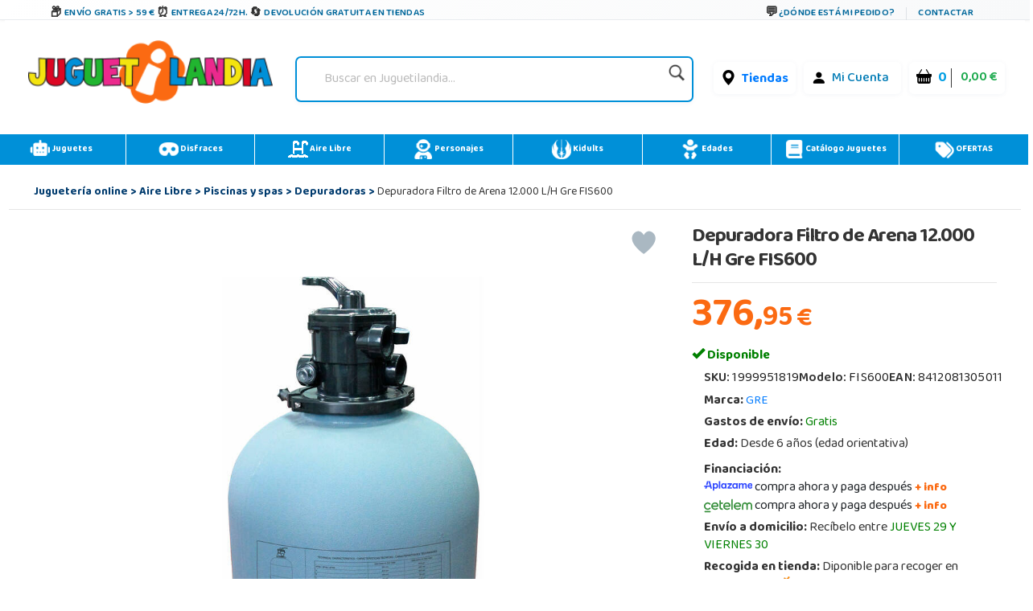

--- FILE ---
content_type: text/javascript; charset=UTF-8
request_url: https://www.cetelem.es/eCommerceCalculadora/cetelem/calculadora.htm?plazo=12&cantidad=376.95&codCentro=JUGUETILANDIA.COM&listadoMeses=&codPromocion=&material=&producto=PMG&promocion=198796&fechaPromocion=31%2F01%2F2026&aplazamiento=APLA0&cuotaPago=&_=1769586190141
body_size: 758
content:
cetelem({"codeHtml":null,"listCss":null,"listData":null,"datosCalculadora":{"importeCompra":376.95,"mensualidad":32.98,"primerasMensualidades":32.98,"ultimaMensualidad":null,"tae":9.49,"tin":0.0,"costePrestamo":18.85,"importeTotalAdeudado":395.8,"importeDomiciliar":32.98,"impDomiciliarUltimaMens":null,"costeSeguro":0.0,"importeCuotaSeguro":0.0,"comisionFormalizacion":18.85,"porcentajeComisionFormalizacion":5.0,"intereses":0.0,"cuotaMensual":32.98,"numCuotas":12,"seguro":false,"material":null,"importeFinanciado":395.8,"gratuito":true,"comision":true,"fechaVigencia":"31/01/2026","pagoPrimeraCuota":false,"ultimaCuota":33.02,"lWebWarning":[],"importeCompraS":"376,95","ultimaMensualidadS":"0.00","primeraCuotaS":"51,83","primerasMensualidadesS":"32,98","tinS":"0,00","taeS":"9,49","mensualidadS":"32,98","costeSeguroS":"0,00","costePrestamoS":"18,85","porcentajeComisionFormalizacionS":"5,00","importeCuotasIguales":false,"impDomiciliarUltimaMensS":"0.00","interesesS":"0,00","importeTotalAdeudadoS":"395,80","cuotaMensualS":"32,98","taeGratuito":false,"importeCuotaSeguroS":"0,00","comisionFormalizacionS":"18,85","cumpleGastoFormalizacion":true,"primeraCuota":51.83,"ultimaCuotaS":"33,02","importeDomiciliarS":"32,98","importeFinanciadoS":"395,80"},"error":null,"analytic":null,"googleAnalytic":null,"importeMinimoFinanciar":null,"importeMaximoFinanciar":null,"lMesesGratuito":null,"listImagenes":null})